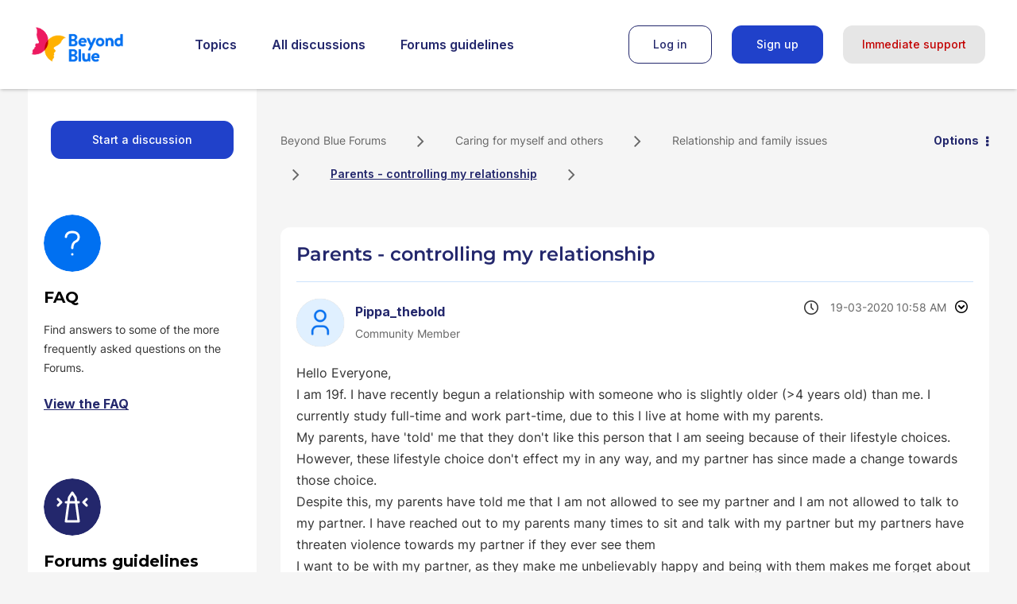

--- FILE ---
content_type: image/svg+xml
request_url: https://forums.beyondblue.org.au/html/@E3A2E19F2C93FD8638ED1BA7B5586D92/assets/guidelines-card-icon.svg
body_size: 97
content:
<svg width="72" height="72" viewBox="0 0 72 72" fill="none" xmlns="http://www.w3.org/2000/svg">
<rect width="72" height="72" rx="36" fill="#23276C"/>
<path d="M36 18.0001L40 24.0001L44 54.0001H28L32 24.0001L36 18.0001Z" stroke="white" stroke-width="3" stroke-linecap="round" stroke-linejoin="round"/>
<path d="M28 30.0002H44" stroke="white" stroke-width="3" stroke-linecap="round" stroke-linejoin="round"/>
<path d="M18 34.0001L22 30.0001L18 26.0001" stroke="white" stroke-width="3" stroke-linecap="round" stroke-linejoin="round"/>
<path d="M54 34.0001L50 30.0001L54 26.0001" stroke="white" stroke-width="3" stroke-linecap="round" stroke-linejoin="round"/>
</svg>
